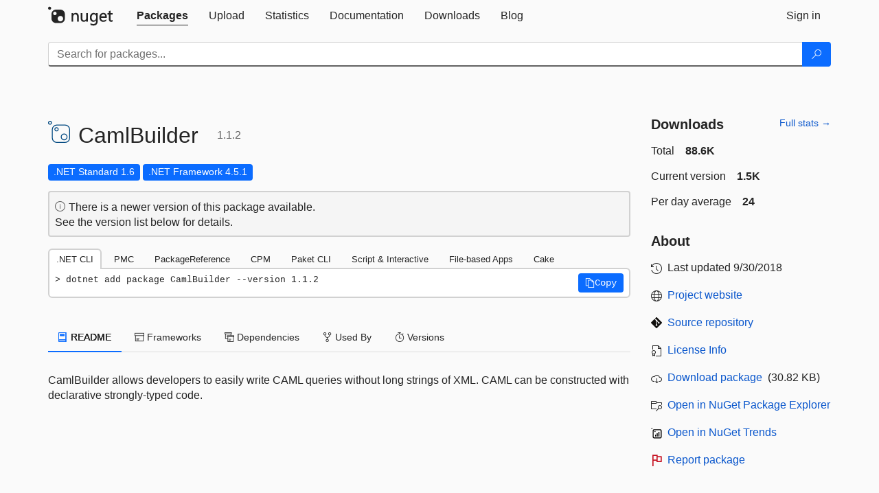

--- FILE ---
content_type: text/html; charset=utf-8
request_url: https://www-0.nuget.org/packages/CamlBuilder/1.1.2
body_size: 10822
content:
<!DOCTYPE html>
<html lang="en">
<head>
    <meta charset="utf-8" />
    <meta http-equiv="X-UA-Compatible" content="IE=edge">
    <meta name="viewport" content="width=device-width, initial-scale=1">

        <link rel="canonical" href="https://www.nuget.org/packages/CamlBuilder/1.1.2">

    
            <meta property="fb:app_id" content="235682883225736" />
        <meta name="twitter:card" content="summary">
        <meta name="twitter:site" content="@nuget">
        <meta property="og:title" content="CamlBuilder 1.1.2" />
        <meta property="og:type" content="nugetgallery:package" />
        <meta property="og:url" content="https://nuget.org/packages/CamlBuilder/" />
        <meta property="og:description" content="CamlBuilder allows developers to easily write CAML queries without long strings of XML. CAML can be constructed with declarative strongly-typed code." />
        <meta property="og:determiner" content="a" />
        <meta property="og:image" content="https://nuget.org/Content/gallery/img/default-package-icon-256x256.png" />
            <link rel="alternate" type="application/atom+xml" title="Subscribe to CamlBuilder updates" href="/packages/CamlBuilder/atom.xml" />

    
        <meta name="description" content="CamlBuilder allows developers to easily write CAML queries without long strings of XML. CAML can be constructed with declarative strongly-typed code.">


    <title>
        NuGet Gallery
        | CamlBuilder 1.1.2
    </title>

    <link href="/favicon.ico" rel="shortcut icon" type="image/x-icon" />
        <link title="NuGet.org" type="application/opensearchdescription+xml" href="/opensearch.xml" rel="search">

    <link href="/Content/gallery/css/site.min.css?v=1na5Q3HPVSkugniYsNxjmE134E1C4dpzFOT5rmDYA-E1" rel="stylesheet"/>

    <link href="/Content/gallery/css/bootstrap.min.css" rel="stylesheet"/>


    <script nonce="3zC1hL0ygNKvwS5M0JU9jUDDo04msgTzu6S/N56tGzU=">
        // Check the browser preferred color scheme
        const prefersDarkMode = window.matchMedia("(prefers-color-scheme: dark)").matches;
        const defaultTheme = prefersDarkMode ? "dark" : "light";
        const preferredTheme = localStorage.getItem("theme")

        // Check if the localStorage item is set, if not set it to the system theme
        if (!preferredTheme || !(preferredTheme === "dark" || preferredTheme === "light")) {
            localStorage.setItem("theme", "system");
        }

        if (preferredTheme === "light" || preferredTheme === "dark") {
            document.documentElement.setAttribute('data-theme', preferredTheme);
        }
        else {
            document.documentElement.setAttribute('data-theme', defaultTheme);
        }
    </script>

    <!-- HTML5 shim and Respond.js for IE8 support of HTML5 elements and media queries -->
    <!-- WARNING: Respond.js doesn't work if you view the page via file:// -->
    <!--[if lt IE 9]>
      <script src="https://oss.maxcdn.com/html5shiv/3.7.3/html5shiv.min.js"></script>
      <script src="https://oss.maxcdn.com/respond/1.4.2/respond.min.js"></script>
    <![endif]-->

    
    
    
    
                <script type="text/javascript">
                var appInsights = window.appInsights || function (config) {
                    function s(config) {
                        t[config] = function () {
                            var i = arguments;
                            t.queue.push(function () { t[config].apply(t, i) })
                        }
                    }

                    var t = { config: config }, r = document, f = window, e = "script", o = r.createElement(e), i, u;
                    for (o.src = config.url || "//js.monitor.azure.com/scripts/a/ai.0.js", r.getElementsByTagName(e)[0].parentNode.appendChild(o), t.cookie = r.cookie, t.queue = [], i = ["Event", "Exception", "Metric", "PageView", "Trace"]; i.length;) s("track" + i.pop());
                    return config.disableExceptionTracking || (i = "onerror", s("_" + i), u = f[i], f[i] = function (config, r, f, e, o) {
                        var s = u && u(config, r, f, e, o);
                        return s !== !0 && t["_" + i](config, r, f, e, o), s
                    }), t
                }({
                    instrumentationKey: 'df3a36b9-dfba-401c-82ab-35690083be3e',
                    samplingPercentage: 100
                });

                window.appInsights = appInsights;
                appInsights.trackPageView();
            </script>

</head>
<body >
    

<div id="cookie-banner"></div>




<nav class="navbar navbar-inverse" role="navigation">
    <div class="container">
        <div class="row">
            <div class="col-sm-12 text-center">
                <a href="#" id="skipToContent" class="showOnFocus" title="Skip To Content">Skip To Content</a>
            </div>
        </div>
        <div class="row">
            <div class="col-sm-12">
                <div class="navbar-header">
                    <button type="button" class="navbar-toggle collapsed" data-toggle="collapse" data-target="#navbar" aria-expanded="false" aria-controls="navbar">
                        <span class="sr-only">Toggle navigation</span>
                        <span class="icon-bar"></span>
                        <span class="icon-bar"></span>
                        <span class="icon-bar"></span>
                    </button>
                    <a href="/" class="home-link">
                        <div class="navbar-logo nuget-logo-image" alt="NuGet home" role="img" aria-label="NuGet Home"     onerror="this.src='https://nuget.org/Content/gallery/img/logo-header-94x29.png'; this.onerror = null;"
></div>
                    </a>
                </div>
                <div id="navbar" class="navbar-collapse collapse">
                    <ul class="nav navbar-nav" role="tablist">
                            <li class="active" role="presentation">
        <a role="tab" name="Packages" aria-selected="true" href="/packages" class="link-to-add-local-search-filters">
            <span>Packages</span>
        </a>
    </li>

                            <li class="" role="presentation">
        <a role="tab" name="Upload" aria-selected="false" href="/packages/manage/upload">
            <span>Upload</span>
        </a>
    </li>

    <li class="" role="presentation">
        <a role="tab" name="Statistics" aria-selected="false" href="/stats">
            <span>Statistics</span>
        </a>
    </li>
                                                    <li class="" role="presentation">
        <a role="tab" name="Documentation" aria-selected="false" href="https://docs.microsoft.com/nuget/">
            <span>Documentation</span>
        </a>
    </li>

                            <li class="" role="presentation">
        <a role="tab" name="Downloads" aria-selected="false" href="/downloads">
            <span>Downloads</span>
        </a>
    </li>

                            <li class="" role="presentation">
        <a role="tab" name="Blog" aria-selected="false" href="https://blog.nuget.org/">
            <span>Blog</span>
        </a>
    </li>

                    </ul>
                        <ul class="nav navbar-nav navbar-right" role="tablist">
    <li class="" role="presentation">
        <a role="tab" name="Sign in" aria-selected="false" href="/users/account/LogOn?returnUrl=%2Fpackages%2FCamlBuilder%2F1.1.2" title="Sign in to an existing NuGet.org account">
            <span>Sign in</span>
        </a>
    </li>
                        </ul>
                </div>
            </div>
        </div>
    </div>

        <div id="search-bar-header" class="container search-container">
            <div class="row">
                <form aria-label="Package search bar" class="col-sm-12" id="form-to-add-local-search-filters" action="/packages" method="get">
                    <div class="input-group">
    <input name="q" type="text" class="form-control input-brand" id="search" aria-label="Enter packages to search"
           placeholder="Search for packages..." autocomplete="off"
           value=""
            />
    <span class="input-group-btn">
        <button class="btn btn-brand btn-search" type="submit"
                title="Search for packages" aria-label="Search">
            <span class="ms-Icon ms-Icon--Search" aria-hidden="true"></span>
        </button>
    </span>
</div>
                    <div id="autocomplete-results-container" class="text-left" tabindex="0"></div>

<script type="text/html" id="autocomplete-results-row">
    <!-- ko if: $data -->
    <!-- ko if: $data.PackageRegistration -->
    <div class="col-sm-4 autocomplete-row-id autocomplete-row-data">
        <span data-bind="attr: { id: 'autocomplete-result-id-' + $data.PackageRegistration.Id, title: $data.PackageRegistration.Id }, text: $data.PackageRegistration.Id"></span>
    </div>
    <div class="col-sm-4 autocomplete-row-downloadcount text-right autocomplete-row-data">
        <span data-bind="text: $data.DownloadCount + ' downloads'"></span>
    </div>
    <div class="col-sm-4 autocomplete-row-owners text-left autocomplete-row-data">
        <span data-bind="text: $data.OwnersString + ' '"></span>
    </div>
    <!-- /ko -->
    <!-- ko ifnot: $data.PackageRegistration -->
    <div class="col-sm-12 autocomplete-row-id autocomplete-row-data">
        <span data-bind="attr: { id: 'autocomplete-result-id-' + $data, title: $data  }, text: $data"></span>
    </div>
    <!-- /ko -->
    <!-- /ko -->
</script>

<script type="text/html" id="autocomplete-results-template">
    <!-- ko if: $data.data.length > 0 -->
    <div data-bind="foreach: $data.data" id="autocomplete-results-list">
        <a data-bind="attr: { id: 'autocomplete-result-row-' + $data, href: '/packages/' + $data, title: $data }" tabindex="-1">
            <div data-bind="attr:{ id: 'autocomplete-container-' + $data }" class="autocomplete-results-row">
            </div>
        </a>
    </div>
    <!-- /ko -->
</script>

                </form>
            </div>
        </div>
</nav>






    <div id="skippedToContent">
    ﻿










<section role="main" class="container main-container page-package-details">
    <div class="row">
        <div class="col-sm-9 package-details-main">
            <div class="package-header">
                    <div class="package-title">
                        <h1>
                            <span class="pull-left">
                                <img class="package-icon img-responsive package-default-icon" aria-hidden="true" alt=""     onerror="this.src='https://nuget.org/Content/gallery/img/default-package-icon-256x256.png'; this.onerror = null;"
 />
                            </span>
                            <span class="title">
                                CamlBuilder
                            </span>
                            <span class="version-title">
                                1.1.2
                            </span>
                        </h1>

                    </div>






<div class="framework framework-badges">
            <a href=/packages/CamlBuilder/1.1.2#supportedframeworks-body-tab
       >
        <span class=framework-badge-asset>
            .NET Standard 1.6
        </span>
        <span class="tooltip-block">
            <span class="tooltip-wrapper popover right" role="tooltip">
                <span class="arrow"></span>
                <span class="popover-content">
                    This package targets .NET Standard 1.6. The package is compatible with this framework or higher.
                </span>
            </span>
        </span>
    </a>
        <a href=/packages/CamlBuilder/1.1.2#supportedframeworks-body-tab
       >
        <span class=framework-badge-asset>
            .NET Framework 4.5.1
        </span>
        <span class="tooltip-block">
            <span class="tooltip-wrapper popover right" role="tooltip">
                <span class="arrow"></span>
                <span class="popover-content">
                    This package targets .NET Framework 4.5.1. The package is compatible with this framework or higher.
                </span>
            </span>
        </span>
    </a>
</div>




    <div class="icon-text alert alert-brand-info" >
        <i class="ms-Icon ms-Icon--Info" aria-hidden="true"></i>
        
                                There is a newer version of this package available.
                                <br /> See the version list below for details.
                            

    </div>





                    <div class="install-tabs">
                        <ul class="nav nav-tabs" role="tablist">

    <li role="presentation" class="active">
        <a href="#dotnet-cli"
           id="dotnet-cli-tab" class="package-manager-tab"
           aria-selected="true" tabindex="0"
           aria-controls="dotnet-cli" role="tab" data-toggle="tab"
           title="Switch to tab panel which contains package installation command for .NET CLI">
            .NET CLI
        </a>
    </li>
    <li role="presentation" class="">
        <a href="#package-manager"
           id="package-manager-tab" class="package-manager-tab"
           aria-selected="false" tabindex="-1"
           aria-controls="package-manager" role="tab" data-toggle="tab"
           title="Switch to tab panel which contains package installation command for Package Manager Console">
            PMC
        </a>
    </li>
    <li role="presentation" class="">
        <a href="#package-reference"
           id="package-reference-tab" class="package-manager-tab"
           aria-selected="false" tabindex="-1"
           aria-controls="package-reference" role="tab" data-toggle="tab"
           title="Switch to tab panel which contains package installation command for PackageReference">
            PackageReference
        </a>
    </li>
    <li role="presentation" class="">
        <a href="#package-version"
           id="package-version-tab" class="package-manager-tab"
           aria-selected="false" tabindex="-1"
           aria-controls="package-version" role="tab" data-toggle="tab"
           title="Switch to tab panel which contains package installation command for Central Package Management">
            CPM
        </a>
    </li>
    <li role="presentation" class="">
        <a href="#paket-cli"
           id="paket-cli-tab" class="package-manager-tab"
           aria-selected="false" tabindex="-1"
           aria-controls="paket-cli" role="tab" data-toggle="tab"
           title="Switch to tab panel which contains package installation command for Paket CLI">
            Paket CLI
        </a>
    </li>
    <li role="presentation" class="">
        <a href="#script-interactive"
           id="script-interactive-tab" class="package-manager-tab"
           aria-selected="false" tabindex="-1"
           aria-controls="script-interactive" role="tab" data-toggle="tab"
           title="Switch to tab panel which contains package installation command for Script &amp; Interactive">
            Script &amp; Interactive
        </a>
    </li>
    <li role="presentation" class="">
        <a href="#dotnet-run-file"
           id="dotnet-run-file-tab" class="package-manager-tab"
           aria-selected="false" tabindex="-1"
           aria-controls="dotnet-run-file" role="tab" data-toggle="tab"
           title="Switch to tab panel which contains package installation command for File-based Apps">
            File-based Apps
        </a>
    </li>
    <li role="presentation" class="">
        <a href="#cake"
           id="cake-tab" class="package-manager-tab"
           aria-selected="false" tabindex="-1"
           aria-controls="cake" role="tab" data-toggle="tab"
           title="Switch to tab panel which contains package installation command for Cake">
            Cake
        </a>
    </li>
                        </ul>
                        <div class="tab-content">

    <div role="tabpanel" class="tab-pane active" id="dotnet-cli">
            <div class="install-script-row">
                
                <pre class="install-script" id="dotnet-cli-0001-text"><span class="install-command-row">dotnet add package CamlBuilder --version 1.1.2</span>
                    <div class="copy-button">
<button id="dotnet-cli-0001-button" class="btn btn-brand-icon" type="button"
                                data-toggle="popover" data-placement="bottom" data-content="Copied."
                                aria-label="Copy the .NET CLI command" role="button">
                            <span class="ms-Icon ms-Icon--Copy" aria-hidden="true"></span>
                            <span>Copy</span>
                        </button>
                    </div>
                </pre>
            </div>
            </div>
    <div role="tabpanel" class="tab-pane " id="package-manager">
            <div class="install-script-row">
                
                <pre class="install-script" id="package-manager-0001-text"><span class="install-command-row">NuGet\Install-Package CamlBuilder -Version 1.1.2</span>
                    <div class="copy-button">
<button id="package-manager-0001-button" class="btn btn-brand-icon" type="button"
                                data-toggle="popover" data-placement="bottom" data-content="Copied."
                                aria-label="Copy the PMC command" role="button">
                            <span class="ms-Icon ms-Icon--Copy" aria-hidden="true"></span>
                            <span>Copy</span>
                        </button>
                    </div>
                </pre>
            </div>
            <div class="icon-text alert alert-brand-info" >
        <i class="ms-Icon ms-Icon--Info" aria-hidden="true"></i>
        
This command is intended to be used within the Package Manager Console in Visual Studio, as it uses the NuGet module's version of <a href='https://docs.microsoft.com/nuget/reference/ps-reference/ps-ref-install-package'>Install-Package</a>.
                    
    </div>
    </div>
    <div role="tabpanel" class="tab-pane " id="package-reference">
            <div class="install-script-row">
                
                <pre class="install-script" id="package-reference-0001-text"><span class="install-command-row">&lt;PackageReference Include=&quot;CamlBuilder&quot; Version=&quot;1.1.2&quot; /&gt;</span>
                    <div class="copy-button">
<button id="package-reference-0001-button" class="btn btn-brand-icon" type="button"
                                data-toggle="popover" data-placement="bottom" data-content="Copied."
                                aria-label="Copy the PackageReference XML node" role="button">
                            <span class="ms-Icon ms-Icon--Copy" aria-hidden="true"></span>
                            <span>Copy</span>
                        </button>
                    </div>
                </pre>
            </div>
            <div class="icon-text alert alert-brand-info" >
        <i class="ms-Icon ms-Icon--Info" aria-hidden="true"></i>
        
For projects that support <a href="https://docs.microsoft.com/nuget/consume-packages/package-references-in-project-files">PackageReference</a>, copy this XML node into the project file to reference the package.
                    
    </div>
    </div>
    <div role="tabpanel" class="tab-pane " id="package-version">
            <div class="install-script-row">
                
                <pre class="install-script" id="package-version-0001-text"><span class="install-command-row">&lt;PackageVersion Include=&quot;CamlBuilder&quot; Version=&quot;1.1.2&quot; /&gt;</span>
                    <div class="copy-button">
<span class="package-manager-command-header">
                            Directory.Packages.props
                        </span>
<button id="package-version-0001-button" class="btn btn-brand-icon" type="button"
                                data-toggle="popover" data-placement="bottom" data-content="Copied."
                                aria-label="Copy the PackageVersion XML node" role="button">
                            <span class="ms-Icon ms-Icon--Copy" aria-hidden="true"></span>
                            <span>Copy</span>
                        </button>
                    </div>
                </pre>
            </div>
            <div class="install-script-row">
                
                <pre class="install-script" id="package-version-0002-text"><span class="install-command-row">&lt;PackageReference Include=&quot;CamlBuilder&quot; /&gt;</span>
                    <div class="copy-button">
<span class="package-manager-command-header">
                            Project file
                        </span>
<button id="package-version-0002-button" class="btn btn-brand-icon" type="button"
                                data-toggle="popover" data-placement="bottom" data-content="Copied."
                                aria-label="Copy the PackageVersion XML node" role="button">
                            <span class="ms-Icon ms-Icon--Copy" aria-hidden="true"></span>
                            <span>Copy</span>
                        </button>
                    </div>
                </pre>
            </div>
            <div class="icon-text alert alert-brand-info" >
        <i class="ms-Icon ms-Icon--Info" aria-hidden="true"></i>
        
For projects that support <a href="https://learn.microsoft.com/en-us/nuget/consume-packages/central-package-management">Central Package Management (CPM)</a>, copy this XML node into the solution Directory.Packages.props file to version the package.
                    
    </div>
    </div>
    <div role="tabpanel" class="tab-pane " id="paket-cli">
            <div class="install-script-row">
                
                <pre class="install-script" id="paket-cli-0001-text"><span class="install-command-row">paket add CamlBuilder --version 1.1.2</span>
                    <div class="copy-button">
<button id="paket-cli-0001-button" class="btn btn-brand-icon" type="button"
                                data-toggle="popover" data-placement="bottom" data-content="Copied."
                                aria-label="Copy the Paket CLI command" role="button">
                            <span class="ms-Icon ms-Icon--Copy" aria-hidden="true"></span>
                            <span>Copy</span>
                        </button>
                    </div>
                </pre>
            </div>
            <div class="icon-text alert alert-brand-warning"   role="alert" aria-live="assertive"  >
        <i class="ms-Icon ms-Icon--Warning" aria-hidden="true"></i>
        
<b display="none" aria-label="warning" role="alert"></b> The NuGet Team does not provide support for this client. Please contact its <a href="https://fsprojects.github.io/Paket/contact.html" aria-label="Contact the maintainers of the Paket CLI client">maintainers</a> for support.
                    
    </div>
    </div>
    <div role="tabpanel" class="tab-pane " id="script-interactive">
            <div class="install-script-row">
                
                <pre class="install-script" id="script-interactive-0001-text"><span class="install-command-row">#r &quot;nuget: CamlBuilder, 1.1.2&quot;</span>
                    <div class="copy-button">
<button id="script-interactive-0001-button" class="btn btn-brand-icon" type="button"
                                data-toggle="popover" data-placement="bottom" data-content="Copied."
                                aria-label="Copy the Script &amp; Interactive command" role="button">
                            <span class="ms-Icon ms-Icon--Copy" aria-hidden="true"></span>
                            <span>Copy</span>
                        </button>
                    </div>
                </pre>
            </div>
            <div class="icon-text alert alert-brand-info" >
        <i class="ms-Icon ms-Icon--Info" aria-hidden="true"></i>
        
#r directive can be used in F# Interactive and Polyglot Notebooks. Copy this into the interactive tool or source code of the script to reference the package.
                    
    </div>
    </div>
    <div role="tabpanel" class="tab-pane " id="dotnet-run-file">
            <div class="install-script-row">
                
                <pre class="install-script" id="dotnet-run-file-0001-text"><span class="install-command-row">#:package CamlBuilder@1.1.2</span>
                    <div class="copy-button">
<button id="dotnet-run-file-0001-button" class="btn btn-brand-icon" type="button"
                                data-toggle="popover" data-placement="bottom" data-content="Copied."
                                aria-label="Copy the File-based Apps command" role="button">
                            <span class="ms-Icon ms-Icon--Copy" aria-hidden="true"></span>
                            <span>Copy</span>
                        </button>
                    </div>
                </pre>
            </div>
            <div class="icon-text alert alert-brand-info" >
        <i class="ms-Icon ms-Icon--Info" aria-hidden="true"></i>
        
#:package directive can be used in C# file-based apps starting in .NET 10 preview 4. Copy this into a .cs file before any lines of code to reference the package.
                    
    </div>
    </div>
    <div role="tabpanel" class="tab-pane " id="cake">
            <div class="install-script-row">
                
                <pre class="install-script" id="cake-0001-text"><span class="install-command-row">#addin nuget:?package=CamlBuilder&amp;version=1.1.2</span>
                    <div class="copy-button">
<span class="package-manager-command-header">
                            Install as a Cake Addin
                        </span>
<button id="cake-0001-button" class="btn btn-brand-icon" type="button"
                                data-toggle="popover" data-placement="bottom" data-content="Copied."
                                aria-label="Copy the Cake command" role="button">
                            <span class="ms-Icon ms-Icon--Copy" aria-hidden="true"></span>
                            <span>Copy</span>
                        </button>
                    </div>
                </pre>
            </div>
            <div class="install-script-row">
                
                <pre class="install-script" id="cake-0002-text"><span class="install-command-row">#tool nuget:?package=CamlBuilder&amp;version=1.1.2</span>
                    <div class="copy-button">
<span class="package-manager-command-header">
                            Install as a Cake Tool
                        </span>
<button id="cake-0002-button" class="btn btn-brand-icon" type="button"
                                data-toggle="popover" data-placement="bottom" data-content="Copied."
                                aria-label="Copy the Cake command" role="button">
                            <span class="ms-Icon ms-Icon--Copy" aria-hidden="true"></span>
                            <span>Copy</span>
                        </button>
                    </div>
                </pre>
            </div>
            <div class="icon-text alert alert-brand-warning"   role="alert" aria-live="assertive"  >
        <i class="ms-Icon ms-Icon--Warning" aria-hidden="true"></i>
        
<b display="none" aria-label="warning" role="alert"></b> The NuGet Team does not provide support for this client. Please contact its <a href="https://cakebuild.net/support/nuget" aria-label="Contact the maintainers of the Cake client">maintainers</a> for support.
                    
    </div>
    </div>
                        </div>
                    </div>
            </div>

            <div class="body-tabs">
                <ul class="nav nav-tabs" role="tablist">

                        <li role="presentation" class="active" id="show-readme-container">
                            <a href="#readme-body-tab"
                               role="tab"
                               data-toggle="tab"
                               data-target="#readme-tab"
                               id="readme-body-tab"
                               class="body-tab"
                               aria-controls="readme-tab"
                               aria-selected="true"
                               tabindex="0">
                                    <i class="ms-Icon ms-Icon--Dictionary" aria-hidden="true"></i>
                                README
                            </a>
                        </li>
                        <li role="presentation" id="show-supportedframeworks-container">
                            <a href="#supportedframeworks-body-tab"
                                role="tab"
                                data-toggle="tab"
                                data-target="#supportedframeworks-tab"
                                id="supportedframeworks-body-tab"
                                class="body-tab"
                                aria-controls="supportedframeworks-tab"
                                aria-selected="false"
                                tabindex="-1">
                                <i class="ms-Icon ms-Icon--Package" aria-hidden="true"></i>
                                Frameworks
                            </a>
                        </li>
                        <li role="presentation">
                            <a href="#dependencies-body-tab"
                               role="tab"
                               data-toggle="tab"
                               data-target="#dependencies-tab"
                               id="dependencies-body-tab"
                               class="body-tab"
                               aria-controls="dependencies-tab"
                               aria-selected="false"
                               tabindex="-1">
                                <i class="ms-Icon ms-Icon--Packages" aria-hidden="true"></i>
                                Dependencies
                            </a>
                        </li>

                        <li role="presentation">
                            <a href="#usedby-body-tab"
                               role="tab"
                               data-toggle="tab"
                               data-target="#usedby-tab"
                               id="usedby-body-tab"
                               class="body-tab"
                               aria-controls="usedby-tab"
                               aria-selected="false"
                               tabindex="-1">
                                <i class="ms-Icon ms-Icon--BranchFork2" aria-hidden="true"></i>
                                Used By
                            </a>
                        </li>


                    <li role="presentation">
                        <a href="#versions-body-tab"
                           role="tab"
                           data-toggle="tab"
                           data-target="#versions-tab"
                           id="versions-body-tab"
                           class="body-tab"
                           aria-controls="versions-tab"
                           aria-selected="false"
                           tabindex="-1">
                            <i class="ms-Icon ms-Icon--Stopwatch" aria-hidden="true"></i>
                            Versions
                        </a>
                    </li>

                </ul>
            </div>

            <div class="tab-content body-tab-content">
                    <div role="tabpanel" class="tab-pane active" id="readme-tab"  aria-label="Readme tab content">
                            <p>CamlBuilder allows developers to easily write CAML queries without long strings of XML. CAML can be constructed with declarative strongly-typed code.</p>
                    </div>
                    <div role="tabpanel" class="tab-pane " id="supportedframeworks-tab" aria-label="Supported frameworks tab content">
<table class="framework framework-table" aria-label="Supported frameworks">
    <thead>
        <tr>
            <th scope="col" class="framework-table-title"><b>Product</b></th>
            <th scope="col" class="framework-table-title">
                <b aria-hidden="true" >Versions</b>
                <span class="sr-only">Compatible and additional computed target framework versions.</span>
            </th>
        </tr>
    </thead>
    <tbody>
                <tr>
                    <td class="framework-table-product">
                        .NET
                    </td>

                    <td class="framework-table-frameworks">
                                <span aria-hidden="true" class="framework-badge-computed framework-table-margin">net5.0</span>
                                <span class="sr-only">net5.0 was computed.&nbsp;</span>
                                <span aria-hidden="true" class="framework-badge-computed framework-table-margin">net5.0-windows</span>
                                <span class="sr-only">net5.0-windows was computed.&nbsp;</span>
                                <span aria-hidden="true" class="framework-badge-computed framework-table-margin">net6.0</span>
                                <span class="sr-only">net6.0 was computed.&nbsp;</span>
                                <span aria-hidden="true" class="framework-badge-computed framework-table-margin">net6.0-android</span>
                                <span class="sr-only">net6.0-android was computed.&nbsp;</span>
                                <span aria-hidden="true" class="framework-badge-computed framework-table-margin">net6.0-ios</span>
                                <span class="sr-only">net6.0-ios was computed.&nbsp;</span>
                                <span aria-hidden="true" class="framework-badge-computed framework-table-margin">net6.0-maccatalyst</span>
                                <span class="sr-only">net6.0-maccatalyst was computed.&nbsp;</span>
                                <span aria-hidden="true" class="framework-badge-computed framework-table-margin">net6.0-macos</span>
                                <span class="sr-only">net6.0-macos was computed.&nbsp;</span>
                                <span aria-hidden="true" class="framework-badge-computed framework-table-margin">net6.0-tvos</span>
                                <span class="sr-only">net6.0-tvos was computed.&nbsp;</span>
                                <span aria-hidden="true" class="framework-badge-computed framework-table-margin">net6.0-windows</span>
                                <span class="sr-only">net6.0-windows was computed.&nbsp;</span>
                                <span aria-hidden="true" class="framework-badge-computed framework-table-margin">net7.0</span>
                                <span class="sr-only">net7.0 was computed.&nbsp;</span>
                                <span aria-hidden="true" class="framework-badge-computed framework-table-margin">net7.0-android</span>
                                <span class="sr-only">net7.0-android was computed.&nbsp;</span>
                                <span aria-hidden="true" class="framework-badge-computed framework-table-margin">net7.0-ios</span>
                                <span class="sr-only">net7.0-ios was computed.&nbsp;</span>
                                <span aria-hidden="true" class="framework-badge-computed framework-table-margin">net7.0-maccatalyst</span>
                                <span class="sr-only">net7.0-maccatalyst was computed.&nbsp;</span>
                                <span aria-hidden="true" class="framework-badge-computed framework-table-margin">net7.0-macos</span>
                                <span class="sr-only">net7.0-macos was computed.&nbsp;</span>
                                <span aria-hidden="true" class="framework-badge-computed framework-table-margin">net7.0-tvos</span>
                                <span class="sr-only">net7.0-tvos was computed.&nbsp;</span>
                                <span aria-hidden="true" class="framework-badge-computed framework-table-margin">net7.0-windows</span>
                                <span class="sr-only">net7.0-windows was computed.&nbsp;</span>
                                <span aria-hidden="true" class="framework-badge-computed framework-table-margin">net8.0</span>
                                <span class="sr-only">net8.0 was computed.&nbsp;</span>
                                <span aria-hidden="true" class="framework-badge-computed framework-table-margin">net8.0-android</span>
                                <span class="sr-only">net8.0-android was computed.&nbsp;</span>
                                <span aria-hidden="true" class="framework-badge-computed framework-table-margin">net8.0-browser</span>
                                <span class="sr-only">net8.0-browser was computed.&nbsp;</span>
                                <span aria-hidden="true" class="framework-badge-computed framework-table-margin">net8.0-ios</span>
                                <span class="sr-only">net8.0-ios was computed.&nbsp;</span>
                                <span aria-hidden="true" class="framework-badge-computed framework-table-margin">net8.0-maccatalyst</span>
                                <span class="sr-only">net8.0-maccatalyst was computed.&nbsp;</span>
                                <span aria-hidden="true" class="framework-badge-computed framework-table-margin">net8.0-macos</span>
                                <span class="sr-only">net8.0-macos was computed.&nbsp;</span>
                                <span aria-hidden="true" class="framework-badge-computed framework-table-margin">net8.0-tvos</span>
                                <span class="sr-only">net8.0-tvos was computed.&nbsp;</span>
                                <span aria-hidden="true" class="framework-badge-computed framework-table-margin">net8.0-windows</span>
                                <span class="sr-only">net8.0-windows was computed.&nbsp;</span>
                                <span aria-hidden="true" class="framework-badge-computed framework-table-margin">net9.0</span>
                                <span class="sr-only">net9.0 was computed.&nbsp;</span>
                                <span aria-hidden="true" class="framework-badge-computed framework-table-margin">net9.0-android</span>
                                <span class="sr-only">net9.0-android was computed.&nbsp;</span>
                                <span aria-hidden="true" class="framework-badge-computed framework-table-margin">net9.0-browser</span>
                                <span class="sr-only">net9.0-browser was computed.&nbsp;</span>
                                <span aria-hidden="true" class="framework-badge-computed framework-table-margin">net9.0-ios</span>
                                <span class="sr-only">net9.0-ios was computed.&nbsp;</span>
                                <span aria-hidden="true" class="framework-badge-computed framework-table-margin">net9.0-maccatalyst</span>
                                <span class="sr-only">net9.0-maccatalyst was computed.&nbsp;</span>
                                <span aria-hidden="true" class="framework-badge-computed framework-table-margin">net9.0-macos</span>
                                <span class="sr-only">net9.0-macos was computed.&nbsp;</span>
                                <span aria-hidden="true" class="framework-badge-computed framework-table-margin">net9.0-tvos</span>
                                <span class="sr-only">net9.0-tvos was computed.&nbsp;</span>
                                <span aria-hidden="true" class="framework-badge-computed framework-table-margin">net9.0-windows</span>
                                <span class="sr-only">net9.0-windows was computed.&nbsp;</span>
                                <span aria-hidden="true" class="framework-badge-computed framework-table-margin">net10.0</span>
                                <span class="sr-only">net10.0 was computed.&nbsp;</span>
                                <span aria-hidden="true" class="framework-badge-computed framework-table-margin">net10.0-android</span>
                                <span class="sr-only">net10.0-android was computed.&nbsp;</span>
                                <span aria-hidden="true" class="framework-badge-computed framework-table-margin">net10.0-browser</span>
                                <span class="sr-only">net10.0-browser was computed.&nbsp;</span>
                                <span aria-hidden="true" class="framework-badge-computed framework-table-margin">net10.0-ios</span>
                                <span class="sr-only">net10.0-ios was computed.&nbsp;</span>
                                <span aria-hidden="true" class="framework-badge-computed framework-table-margin">net10.0-maccatalyst</span>
                                <span class="sr-only">net10.0-maccatalyst was computed.&nbsp;</span>
                                <span aria-hidden="true" class="framework-badge-computed framework-table-margin">net10.0-macos</span>
                                <span class="sr-only">net10.0-macos was computed.&nbsp;</span>
                                <span aria-hidden="true" class="framework-badge-computed framework-table-margin">net10.0-tvos</span>
                                <span class="sr-only">net10.0-tvos was computed.&nbsp;</span>
                                <span aria-hidden="true" class="framework-badge-computed framework-table-margin">net10.0-windows</span>
                                <span class="sr-only">net10.0-windows was computed.&nbsp;</span>
                    </td>
                </tr>
                <tr>
                    <td class="framework-table-product">
                        .NET Core
                    </td>

                    <td class="framework-table-frameworks">
                                <span aria-hidden="true" class="framework-badge-computed framework-table-margin">netcoreapp1.0</span>
                                <span class="sr-only">netcoreapp1.0 was computed.&nbsp;</span>
                                <span aria-hidden="true" class="framework-badge-computed framework-table-margin">netcoreapp1.1</span>
                                <span class="sr-only">netcoreapp1.1 was computed.&nbsp;</span>
                                <span aria-hidden="true" class="framework-badge-computed framework-table-margin">netcoreapp2.0</span>
                                <span class="sr-only">netcoreapp2.0 was computed.&nbsp;</span>
                                <span aria-hidden="true" class="framework-badge-computed framework-table-margin">netcoreapp2.1</span>
                                <span class="sr-only">netcoreapp2.1 was computed.&nbsp;</span>
                                <span aria-hidden="true" class="framework-badge-computed framework-table-margin">netcoreapp2.2</span>
                                <span class="sr-only">netcoreapp2.2 was computed.&nbsp;</span>
                                <span aria-hidden="true" class="framework-badge-computed framework-table-margin">netcoreapp3.0</span>
                                <span class="sr-only">netcoreapp3.0 was computed.&nbsp;</span>
                                <span aria-hidden="true" class="framework-badge-computed framework-table-margin">netcoreapp3.1</span>
                                <span class="sr-only">netcoreapp3.1 was computed.&nbsp;</span>
                    </td>
                </tr>
                <tr>
                    <td class="framework-table-product">
                        .NET Standard
                    </td>

                    <td class="framework-table-frameworks">
                                <span aria-hidden="true" class="framework-badge-asset framework-table-margin">netstandard1.6</span>
                                <span class="sr-only">netstandard1.6 is compatible.&nbsp;</span>
                                <span aria-hidden="true" class="framework-badge-computed framework-table-margin">netstandard2.0</span>
                                <span class="sr-only">netstandard2.0 was computed.&nbsp;</span>
                                <span aria-hidden="true" class="framework-badge-computed framework-table-margin">netstandard2.1</span>
                                <span class="sr-only">netstandard2.1 was computed.&nbsp;</span>
                    </td>
                </tr>
                <tr>
                    <td class="framework-table-product">
                        .NET Framework
                    </td>

                    <td class="framework-table-frameworks">
                                <span aria-hidden="true" class="framework-badge-asset framework-table-margin">net451</span>
                                <span class="sr-only">net451 is compatible.&nbsp;</span>
                                <span aria-hidden="true" class="framework-badge-computed framework-table-margin">net452</span>
                                <span class="sr-only">net452 was computed.&nbsp;</span>
                                <span aria-hidden="true" class="framework-badge-computed framework-table-margin">net46</span>
                                <span class="sr-only">net46 was computed.&nbsp;</span>
                                <span aria-hidden="true" class="framework-badge-computed framework-table-margin">net461</span>
                                <span class="sr-only">net461 was computed.&nbsp;</span>
                                <span aria-hidden="true" class="framework-badge-computed framework-table-margin">net462</span>
                                <span class="sr-only">net462 was computed.&nbsp;</span>
                                <span aria-hidden="true" class="framework-badge-computed framework-table-margin">net463</span>
                                <span class="sr-only">net463 was computed.&nbsp;</span>
                                <span aria-hidden="true" class="framework-badge-computed framework-table-margin">net47</span>
                                <span class="sr-only">net47 was computed.&nbsp;</span>
                                <span aria-hidden="true" class="framework-badge-computed framework-table-margin">net471</span>
                                <span class="sr-only">net471 was computed.&nbsp;</span>
                                <span aria-hidden="true" class="framework-badge-computed framework-table-margin">net472</span>
                                <span class="sr-only">net472 was computed.&nbsp;</span>
                                <span aria-hidden="true" class="framework-badge-computed framework-table-margin">net48</span>
                                <span class="sr-only">net48 was computed.&nbsp;</span>
                                <span aria-hidden="true" class="framework-badge-computed framework-table-margin">net481</span>
                                <span class="sr-only">net481 was computed.&nbsp;</span>
                    </td>
                </tr>
                <tr>
                    <td class="framework-table-product">
                        MonoAndroid
                    </td>

                    <td class="framework-table-frameworks">
                                <span aria-hidden="true" class="framework-badge-computed framework-table-margin">monoandroid</span>
                                <span class="sr-only">monoandroid was computed.&nbsp;</span>
                    </td>
                </tr>
                <tr>
                    <td class="framework-table-product">
                        MonoMac
                    </td>

                    <td class="framework-table-frameworks">
                                <span aria-hidden="true" class="framework-badge-computed framework-table-margin">monomac</span>
                                <span class="sr-only">monomac was computed.&nbsp;</span>
                    </td>
                </tr>
                <tr>
                    <td class="framework-table-product">
                        MonoTouch
                    </td>

                    <td class="framework-table-frameworks">
                                <span aria-hidden="true" class="framework-badge-computed framework-table-margin">monotouch</span>
                                <span class="sr-only">monotouch was computed.&nbsp;</span>
                    </td>
                </tr>
                <tr>
                    <td class="framework-table-product">
                        Tizen
                    </td>

                    <td class="framework-table-frameworks">
                                <span aria-hidden="true" class="framework-badge-computed framework-table-margin">tizen30</span>
                                <span class="sr-only">tizen30 was computed.&nbsp;</span>
                                <span aria-hidden="true" class="framework-badge-computed framework-table-margin">tizen40</span>
                                <span class="sr-only">tizen40 was computed.&nbsp;</span>
                                <span aria-hidden="true" class="framework-badge-computed framework-table-margin">tizen60</span>
                                <span class="sr-only">tizen60 was computed.&nbsp;</span>
                    </td>
                </tr>
                <tr>
                    <td class="framework-table-product">
                        Xamarin.iOS
                    </td>

                    <td class="framework-table-frameworks">
                                <span aria-hidden="true" class="framework-badge-computed framework-table-margin">xamarinios</span>
                                <span class="sr-only">xamarinios was computed.&nbsp;</span>
                    </td>
                </tr>
                <tr>
                    <td class="framework-table-product">
                        Xamarin.Mac
                    </td>

                    <td class="framework-table-frameworks">
                                <span aria-hidden="true" class="framework-badge-computed framework-table-margin">xamarinmac</span>
                                <span class="sr-only">xamarinmac was computed.&nbsp;</span>
                    </td>
                </tr>
                <tr>
                    <td class="framework-table-product">
                        Xamarin.TVOS
                    </td>

                    <td class="framework-table-frameworks">
                                <span aria-hidden="true" class="framework-badge-computed framework-table-margin">xamarintvos</span>
                                <span class="sr-only">xamarintvos was computed.&nbsp;</span>
                    </td>
                </tr>
                <tr>
                    <td class="framework-table-product">
                        Xamarin.WatchOS
                    </td>

                    <td class="framework-table-frameworks">
                                <span aria-hidden="true" class="framework-badge-computed framework-table-margin">xamarinwatchos</span>
                                <span class="sr-only">xamarinwatchos was computed.&nbsp;</span>
                    </td>
                </tr>
    </tbody>
</table>
<div>
    <div>
        <i class="frameworktableinfo-computed-icon framework-badge-computed"></i>
        <span class="frameworktableinfo-text">Compatible target framework(s)</span>
    </div>
    <div>
        <i class="frameworktableinfo-asset-icon"></i>
        <span class="frameworktableinfo-text">Included target framework(s) (in package)</span>
    </div>
    <span class="frameworktableinfo-text"><i>Learn more about <a href='https://docs.microsoft.com/dotnet/standard/frameworks' aria-label="Learn more about Target Frameworks">Target Frameworks</a> and <a href='https://docs.microsoft.com/dotnet/standard/net-standard' aria-label="Learn more about .NET Standard">.NET Standard</a>.</i></span>
</div>
                    </div>
                    <div role="tabpanel" class="tab-pane " id="dependencies-tab" aria-label="Dependencies tab content">
                                    <ul class="list-unstyled dependency-groups" id="dependency-groups">
                                            <li>
                                                    <h4><span>.NETFramework 4.5.1</span></h4>
                                                <ul class="list-unstyled dependency-group">
                                                        <li>
                                                                No dependencies.
                                                        </li>
                                                </ul>
                                            </li>
                                            <li>
                                                    <h4><span>.NETStandard 1.6</span></h4>
                                                <ul class="list-unstyled dependency-group">
                                                        <li>
                                                                <a href="/packages/NETStandard.Library/">NETStandard.Library</a>
                                                                <span>(&gt;= 1.6.1)</span>
                                                        </li>
                                                </ul>
                                            </li>
                                    </ul>
                    </div>
                <div role="tabpanel" class="tab-pane " id="usedby-tab" aria-label="Used by tab content">
                        <div class="used-by" id="used-by">
                                    <h3>
                                        <strong>NuGet packages</strong>
                                    </h3>
                                    <p>
                                        This package is not used by any NuGet packages.
                                    </p>

                                    <h3>
                                        <strong>GitHub repositories</strong>
                                    </h3>
                                    <p>
                                        This package is not used by any popular GitHub repositories.
                                    </p>
                        </div>
                </div>
                <div role="tabpanel" class="tab-pane " id="versions-tab" aria-label="Versions tab content">
                    <div class="version-history" id="version-history">
                        <table aria-label="Version History of CamlBuilder" class="table borderless">
                            <thead>
                                <tr>
                                    <th scope="col" role="columnheader">Version</th>
                                    <th scope="col" role="columnheader">Downloads</th>
                                    <th scope="col" role="columnheader">
                                        Last Updated
                                    </th>

                                                                                                                <th scope="col" role="columnheader" aria-hidden="true" abbr="Package Warnings"></th>
                                </tr>
                            </thead>
                            <tbody class="no-border">
                                        <tr>
                                            <td>
                                                <a href="/packages/CamlBuilder/1.1.5" title="1.1.5">
                                                    1.1.5
                                                </a>
                                            </td>
                                            <td>
                                                69,415
                                            </td>
                                            <td>
                                                <span data-datetime="2018-10-23T12:36:50.2900000">10/23/2018</span>
                                            </td>


                                                <td class="package-icon-cell" aria-hidden="true"></td>
                                        </tr>
                                        <tr>
                                            <td>
                                                <a href="/packages/CamlBuilder/1.1.4" title="1.1.4">
                                                    1.1.4
                                                </a>
                                            </td>
                                            <td>
                                                1,411
                                            </td>
                                            <td>
                                                <span data-datetime="2018-10-21T20:55:45.7900000">10/21/2018</span>
                                            </td>


                                                <td class="package-icon-cell" aria-hidden="true"></td>
                                        </tr>
                                        <tr>
                                            <td>
                                                <a href="/packages/CamlBuilder/1.1.3" title="1.1.3">
                                                    1.1.3
                                                </a>
                                            </td>
                                            <td>
                                                1,435
                                            </td>
                                            <td>
                                                <span data-datetime="2018-10-21T01:44:55.7930000">10/21/2018</span>
                                            </td>


                                                <td class="package-icon-cell" aria-hidden="true"></td>
                                        </tr>
                                        <tr class="bg-brand-info">
                                            <td>
                                                <a href="/packages/CamlBuilder/1.1.2" title="1.1.2">
                                                    1.1.2
                                                </a>
                                            </td>
                                            <td>
                                                1,481
                                            </td>
                                            <td>
                                                <span data-datetime="2018-09-30T22:50:22.3500000">9/30/2018</span>
                                            </td>


                                                <td class="package-icon-cell" aria-hidden="true"></td>
                                        </tr>
                                        <tr>
                                            <td>
                                                <a href="/packages/CamlBuilder/1.1.1" title="1.1.1">
                                                    1.1.1
                                                </a>
                                            </td>
                                            <td>
                                                1,754
                                            </td>
                                            <td>
                                                <span data-datetime="2018-08-06T20:52:05.6270000">8/6/2018</span>
                                            </td>


                                                <td class="package-icon-cell" aria-hidden="true"></td>
                                        </tr>
                                        <tr>
                                            <td>
                                                <a href="/packages/CamlBuilder/1.1.0" title="1.1.0">
                                                    1.1.0
                                                </a>
                                            </td>
                                            <td>
                                                1,970
                                            </td>
                                            <td>
                                                <span data-datetime="2018-06-26T21:33:24.7200000">6/26/2018</span>
                                            </td>


                                                <td class="package-icon-cell" aria-hidden="true"></td>
                                        </tr>
                                        <tr>
                                            <td>
                                                <a href="/packages/CamlBuilder/1.0.0" title="1.0.0">
                                                    1.0.0
                                                </a>
                                            </td>
                                            <td>
                                                2,221
                                            </td>
                                            <td>
                                                <span data-datetime="2016-07-18T01:45:05.9230000">7/18/2016</span>
                                            </td>


                                                <td class="package-icon-cell" aria-hidden="true"></td>
                                        </tr>
                            </tbody>
                        </table>
                    </div>
                </div>
            </div>
        </div>

        <aside aria-label="Package details info" class="col-sm-3 package-details-info">
                <div class="sidebar-section">
                    <div class="row sidebar-headers">
                        <div class="col-md-6">
                            Downloads
                        </div>
                        <div class="col-md-6 title-links">
                                <a href="/stats/packages/CamlBuilder?groupby=Version" title="Package Statistics">Full stats →</a>
                        </div>
                    </div>
                    <div class="download-info">
                        <div class="download-info-row">
                            <span class="download-info-header">Total</span>
                            <span class="download-info-content">88.6K</span>
                        </div>
                        <div class="download-info-row">
                            <span class="download-info-header">Current version</span>
                            <span class="download-info-content">1.5K</span>
                        </div>
                        <div class="download-info-row">
                            <span class="download-info-header">Per day average</span>
                            <span class="download-info-content">24</span>
                        </div>
                    </div>
                </div>

            <div class="sidebar-section">
                <div class="sidebar-headers">About</div>
                <ul class="list-unstyled ms-Icon-ul sidebar-links">
                    <li>
                        <i class="ms-Icon ms-Icon--History" aria-hidden="true"></i>
                        Last updated <span data-datetime="2018-09-30T22:50:22.3500000">9/30/2018</span>
                    </li>
                        <li>
                            <i class="ms-Icon ms-Icon--Globe" aria-hidden="true"></i>
                            <a href="https://github.com/joaope/camlbuilder" data-track="outbound-project-url" title="Visit the project site to learn more about this package" rel="nofollow">
                                Project website
                            </a>
                        </li>

                        <li>
                                    <div class="git-image-icon icon" aria-hidden="true" role="img" alt="Git logo"></div>

                            <a href="https://github.com/joaope/camlbuilder.git" data-track="outbound-repository-url" title="View the source code for this package" rel="nofollow">
                                Source repository
                            </a>
                        </li>

                            <li>
                                <i class="ms-Icon ms-Icon--Certificate" aria-hidden="true"></i>
                                    <a href="https://github.com/joaope/camlbuilder/blob/master/LICENSE"
                                        data-track="outbound-license-url" title="Make sure you agree with the license" rel="nofollow">
                                        License Info
                                    </a>
                            </li>

                        <li>
                            <i class="ms-Icon ms-Icon--CloudDownload" aria-hidden="true"></i>
                            <a href="https://www.nuget.org/api/v2/package/CamlBuilder/1.1.2" data-track="outbound-manual-download" title="Download the raw nupkg file." rel="nofollow">Download package</a>
                            &nbsp;(30.82 KB)
                        </li>

                        <li>
                            <i class="ms-Icon ms-Icon--FabricFolderSearch" aria-hidden="true" aria-label="nuget.info is a 3rd party website, not controlled by Microsoft. This link is made available to you per the NuGet Terms of Use." title="nuget.info is a 3rd party website, not controlled by Microsoft. This link is made available to you per the NuGet Terms of Use."></i>
                            <a href="https://nuget.info/packages/CamlBuilder/1.1.2" data-track="outbound-nugetpackageexplorer-url"
                                aria-label="open in NuGet Package Explorer"
                                title="Explore additional package info on NuGet Package Explorer" target="_blank" rel="nofollow noreferrer">
                                Open in NuGet Package Explorer
                            </a>
                        </li>


                        <li>
                            <img class="icon nuget-trends-icon"
                                 aria-label="nugettrends.com is a 3rd party website, not controlled by Microsoft. This link is made available to you per the NuGet Terms of Use." title="nugettrends.com is a 3rd party website, not controlled by Microsoft. This link is made available to you per the NuGet Terms of Use."
                                 src="https://nuget.org/Content/gallery/img/nuget-trends.svg"
                                     onerror="this.src='https://nuget.org/Content/gallery/img/nuget-trends-32x32.png'; this.onerror = null;"
 />
                            <a href="https://nugettrends.com/packages?ids=CamlBuilder" data-track="outbound-nuget-trends-url"
                               aria-label="open in nugetrends.com"
                               title="Explore download trends on nugettrends.com" target="_blank" rel="nofollow noreferrer">
                                Open in NuGet Trends
                            </a>
                        </li>


                        <li class="report-link">
                            <i class="ms-Icon ms-Icon--Flag" aria-hidden="true"></i>
                            <a href="/packages/CamlBuilder/1.1.2/ReportAbuse" title="Report the package as abusive">
                                Report package
                            </a>
                        </li>
                </ul>
            </div>



            <div class="sidebar-section">
                <div class="row sidebar-headers">
                    <div class="col-md-6">
                        Owners
                    </div>
                    <div class="col-md-6 title-links">
                        <a href="/packages/CamlBuilder/1.1.2/ContactOwners" title="Ask the package owners a question">Contact owners →</a>
                    </div>
                </div>

                    <ul class="list-unstyled owner-list">
                            <li>
                                    <a class="profile-icon" href="/profiles/joaope" title="joaope">
                                        <img src="/profiles/joaope/avatar?imageSize=64"
                                class="owner-image"
                                height="32"
                                width="32"
                                title="joaope"
                                alt="joaope gravatar" />
                                    </a>
                                <a class="username" href="/profiles/joaope" title="joaope">
                                    joaope
                                </a>
                            </li>
                    </ul>


            </div>
                
                    <p>
                            <a href="/packages?q=Tags%3A%22caml%22" title="Search for caml" class="tag">caml</a>
                            <a href="/packages?q=Tags%3A%22declarative%22" title="Search for declarative" class="tag">declarative</a>
                            <a href="/packages?q=Tags%3A%22strongly-typed%22" title="Search for strongly-typed" class="tag">strongly-typed</a>
                            <a href="/packages?q=Tags%3A%22sharepoint%22" title="Search for sharepoint" class="tag">sharepoint</a>
                            <a href="/packages?q=Tags%3A%22query%22" title="Search for query" class="tag">query</a>
                            <a href="/packages?q=Tags%3A%22api%22" title="Search for api" class="tag">api</a>
                    </p>
                    <p>joaope 2018</p>

                <p class="share-buttons">
                    <a href="https://www.facebook.com/sharer/sharer.php?u=https://nuget.org/packages/CamlBuilder/&t=Check+out+CamlBuilder+on+%23NuGet." target="_blank" rel="nofollow noreferrer">
                        <img width="24" height="24" alt="Share this package on Facebook"
                                src="https://nuget.org/Content/gallery/img/facebook.svg"
                                    onerror="this.src='https://nuget.org/Content/gallery/img/facebook-24x24.png'; this.onerror = null;"
 />
                    </a>
                    <a href="https://x.com/intent/post?url=https://nuget.org/packages/CamlBuilder/&text=Check+out+CamlBuilder+on+%23NuGet." target="_blank" rel="nofollow noreferrer">
                        <img width="24" height="24" alt="Share this package on X"
                                src="https://nuget.org/Content/gallery/img/x.svg"
                                    onerror="this.src='https://nuget.org/Content/gallery/img/x-24x24.png'; this.onerror = null;"
 />
                    </a>
                        <a href="/packages/CamlBuilder/atom.xml" data-track="atom-feed">
                            <img width="24" height="24" alt="Use the Atom feed to subscribe to new versions of CamlBuilder"
                                    src="https://nuget.org/Content/gallery/img/rss.svg"
                                        onerror="this.src='https://nuget.org/Content/gallery/img/rss-24x24.png'; this.onerror = null;"
 />
                        </a>
                </p>
        </aside>
    </div>
</section>


    </div>
    <footer class="footer">
    <div class="container">
        <div class="row">
            <div class="col-sm-4">
                <span class="footer-heading"><a href="/policies/Contact">Contact</a></span>
                <p>
                    Got questions about NuGet or the NuGet Gallery?
                </p>
            </div>
            <div class="col-sm-4">
                <span class="footer-heading"><a href="https://status.nuget.org/">Status</a></span>
                <p>
                    Find out the service status of NuGet.org and its related services.
                </p>
            </div>
            <div class="col-sm-4">
                <span class="footer-heading">
                    <a aria-label="Frequently Asked Questions" href="https://aka.ms/nuget-faq">
                        <abbr title="Frequently Asked Questions">FAQ</abbr>
                    </a>
                </span>
                <p>
                    Read the Frequently Asked Questions about NuGet and see if your question made the list.
                </p>
            </div>
        </div>
        <div class="row">
            <div class="col-md-3 row-gap">
                <div class="nuget-logo-footer" alt="NuGet home" role="img" aria-label="NuGet Home"     onerror="this.src='https://nuget.org/Content/gallery/img/logo-footer-184x57.png'; this.onerror = null;"
></div>
            </div>
            <div class="col-md-9 row-gap">
                <div class="row">
                        <div class="col-md-12 footer-release-info">
                            <p>
                                        &#169; Microsoft 2026 -

                                <a href="/policies/About">About</a> -
                                <a href="/policies/Terms">Terms of Use</a> -
                                <a href="https://go.microsoft.com/fwlink/?LinkId=521839" id="footer-privacy-policy-link">Privacy Statement</a>
                                    - <a href="https://www.microsoft.com/trademarks">Trademarks</a>
                                <br />
                            </p>
                        </div>
                </div>
            </div>
        </div>
    </div>
<!--
    This is the NuGet Gallery version 5.0.0-main-12912676.
        Deployed from 0d090ffb4f Link: https://www.github.com/NuGet/NuGetGallery/commit/0d090ffb4f
        Built on HEAD Link: https://www.github.com/NuGet/NuGetGallery/tree/HEAD
        Built on 2025-12-08T05:25:51.4871452+00:00
    Deployment label: PROD-USNC.ASE-5.0.0-main-12912676
    You are on d16dv400000G.
-->

</footer>

        <script src="https://wcpstatic.microsoft.com/mscc/lib/v2/wcp-consent.js" nonce="3zC1hL0ygNKvwS5M0JU9jUDDo04msgTzu6S/N56tGzU="></script>

    <script src="/Scripts/gallery/site.min.js?v=9352ShibzZ-oY8G2paDIJFoRoTrWghNF7YlXi2tc4d01" nonce='3zC1hL0ygNKvwS5M0JU9jUDDo04msgTzu6S/N56tGzU='></script>

    


    <style type="text/css" nonce="3zC1hL0ygNKvwS5M0JU9jUDDo04msgTzu6S/N56tGzU=">
        #dotnet-cli .install-command-row::before {    content: "> "}#package-manager .install-command-row::before {    content: "PM> "}#script-interactive .install-command-row::before {    content: "> "}
    </style>

    <script type="text/javascript" nonce="3zC1hL0ygNKvwS5M0JU9jUDDo04msgTzu6S/N56tGzU=">
        window.nuget = window.nuget || {};
        window.nuget.packageId = "CamlBuilder";
        window.nuget.packageVersion = "1.1.2";
        window.nuget.packageManagers = ["dotnet-cli-0001","package-manager-0001","package-reference-0001","package-version-0001","package-version-0002","paket-cli-0001","script-interactive-0001","dotnet-run-file-0001","cake-0001","cake-0002"];
        window.nuget.sponsorshipUrlCount = 0;
    </script>

    <script src="https://cdnjs.cloudflare.com/ajax/libs/highlight.js/11.6.0/highlight.min.js" integrity="sha512-gU7kztaQEl7SHJyraPfZLQCNnrKdaQi5ndOyt4L4UPL/FHDd/uB9Je6KDARIqwnNNE27hnqoWLBq+Kpe4iHfeQ==" crossorigin="anonymous" referrerpolicy="no-referrer"></script>
    <script src="https://cdnjs.cloudflare.com/ajax/libs/highlight.js/11.6.0/languages/fsharp.min.js" integrity="sha512-DXYctkkhmMYJ4vYp4Dm6jprD4ZareZ7ud/d9mGCKif/Dt3FnN95SjogHvwKvxXHoMAAkZX6EO6ePwpDIR1Y8jw==" crossorigin="anonymous" referrerpolicy="no-referrer"></script>
    <script src="https://cdnjs.cloudflare.com/ajax/libs/highlight.js/11.6.0/languages/dos.min.js" integrity="sha512-mz4SrGyk+dtPY9MNYOMkD81gp8ajViZ4S0VDuM/Zqg40cg9xgIBYSiL5fN79Htbz4f2+uR9lrDO6mgcjM+NAXA==" crossorigin="anonymous" referrerpolicy="no-referrer"></script>
    <script src="https://cdnjs.cloudflare.com/ajax/libs/highlight.js/11.6.0/languages/powershell.min.js" integrity="sha512-pnt8OPBTOklRd4/iSW7msOiCVO4uvffF17Egr3c7AaN0h3qFnSu7L6UmdZJUCednMhhruTLRq7X9WbyAWNBegw==" crossorigin="anonymous" referrerpolicy="no-referrer"></script>
        <script nonce="3zC1hL0ygNKvwS5M0JU9jUDDo04msgTzu6S/N56tGzU=">
        document.addEventListener('DOMContentLoaded', (event) => {
            document.querySelectorAll('pre code').forEach((el) => {
                hljs.highlightElement(el);
            });
        });
        </script>

    <script src="/Scripts/gallery/page-display-package.min.js?v=l4pAYiWIkO4WDbMFOapXsuB1zqyxG5ksiEw_pltipWw1" nonce='3zC1hL0ygNKvwS5M0JU9jUDDo04msgTzu6S/N56tGzU='></script>


</body>
</html>
